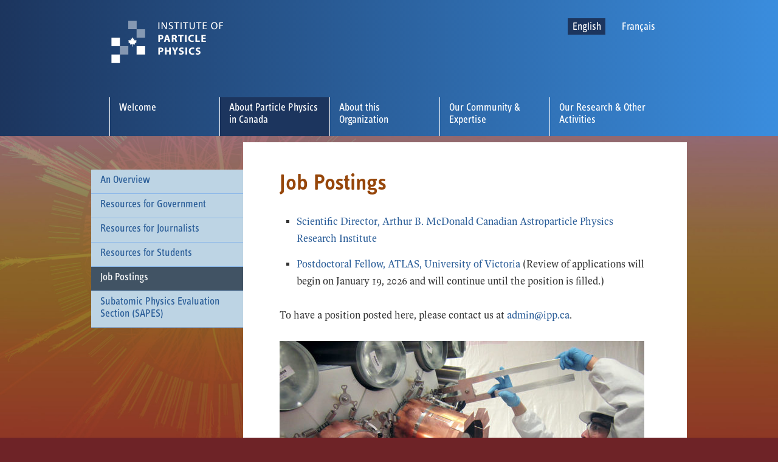

--- FILE ---
content_type: text/html; charset=UTF-8
request_url: https://particlephysics.ca/particle-physics-canada/job-postings/?lang=en
body_size: 2412
content:




<!--
The Institute of Particle Physics website theme is designed and coded by Rocketday Arts, 
a communications studio in Victoria, BC, Canada.  www.rocketday.studio.
 -->


<!DOCTYPE html>
<html dir='ltr' lang='en'>

<head>
	<meta charset='utf-8' />
	<title>:: Institute of Particle Physics :: Job Postings</title>


	<!-- responsiveness -->
	<meta name='viewport' content='width=device-width, initial-scale=1.0' />


	<!-- favicon -->
	<link rel='icon' type='image/png' href='https://particlephysics.ca/wp/wp-content/themes/ipp2019/images/ipp_favicon_32w.png' />


    <!-- general metadata -->
	<meta name='robots' content='all, index, follow' />
	<meta name='revisit-after' content='3 days' />
	<meta name='description' content='advancing Canadian research &amp; education' />
	<meta name='keywords' content='physics, particle physics, research, Canada, Canadian, science' />
	<meta name='rating' content='general' />


    <!-- Open Graph metadata -->
    <meta property='og:type'          content='website' />
    <meta property='og:title'         content=':: Institute of Particle Physics :: Job Postings' />
    <meta property='og:site_name'     content='Institute of Particle Physics'/>
    <meta property='og:description'   content='advancing Canadian research &amp; education' />


	<!-- Typekit webfonts, using Rocketday's account -->
	<link rel='stylesheet' href='https://use.typekit.net/fbi0fbb.css' />


	<link rel='stylesheet' media='screen' href='https://particlephysics.ca/wp/wp-content/themes/ipp2019/style.css' />


	<!-- Fathom Analytics, updated 2023-08-28, using Rocketday's paid account -->
	<script src='https://cdn.usefathom.com/script.js' data-site='MWXABZWL' defer></script>


	<!-- JQuery & javascript -->
	<script src='https://particlephysics.ca/wp/wp-content/themes/ipp2019/scripts/jquery-3.4.1.min.js'></script>
	<script src='https://particlephysics.ca/wp/wp-content/themes/ipp2019/scripts/particlephysics.js'></script>


</head>


<body id='job-postings'>
<header>

	<div id='logo_quicklinks_container'>

	<h1 id='logo'><a href='https://particlephysics.ca/?lang=en'><img src='https://particlephysics.ca/wp/wp-content/themes/ipp2019/images/logo_IPP_en_414w.png' width='207' height='76' alt='Institute of Particle Physics' /></a></h1>

	<nav id='global_quicklinks'>

		<a href='https://particlephysics.ca/particle-physics-canada/job-postings/?lang=en' class='selected'>English</a>

		<span class='invisible'> | </span>

		<a href='https://particlephysics.ca/particle-physics-canada/job-postings/?lang=fr' class=''>Fran&ccedil;ais</a>
	</nav>

	<div class='clear'></div>
	</div>

<img src='https://particlephysics.ca/wp/wp-content/themes/ipp2019/images/icon_menu_fff.svg' alt='MENU' width='90' height='32' id='menu_button' />

<nav id='top'>
	<ul>
		<li class='parent_page'><a href='/welcome/?lang=en' class='parent_page '>Welcome</a></li>
		<li class='parent_page'><a href='/particle-physics-canada/overview/?lang=en' class='parent_page current_section'>About Particle Physics in Canada</a>
			<ul class='child_pages'>
				<li class='child_page'><a class='child_page ' href='/particle-physics-canada/overview/?lang=en'>An Overview</a></li><li class='child_page'><a class='child_page ' href='/particle-physics-canada/resources-government/?lang=en'>Resources for Government</a></li><li class='child_page'><a class='child_page ' href='/particle-physics-canada/resources-journalists/?lang=en'>Resources for Journalists</a></li><li class='child_page'><a class='child_page ' href='/particle-physics-canada/resources-students/?lang=en'>Resources for Students</a></li><li class='child_page'><a class='child_page selected' href='/particle-physics-canada/job-postings/?lang=en'>Job Postings</a></li><li class='child_page'><a class='child_page ' href='/particle-physics-canada/sapes/?lang=en'>Subatomic Physics Evaluation Section (SAPES)</a></li>
			</ul>
			<div class='clear'></div>
		</li>
		<li class='parent_page'><a href='/about-ipp/mission/?lang=en' class='parent_page '>About this Organization</a>
			<ul class='child_pages'>
				<li class='child_page'><a class='child_page ' href='/about-ipp/mission/?lang=en'>Our Mission</a></li><li class='child_page'><a class='child_page ' href='/about-ipp/become-a-member/?lang=en'>Become a Member</a></li><li class='child_page'><a class='child_page ' href='/about-ipp/governance/?lang=en'>Governance</a></li><li class='child_page'><a class='child_page ' href='/about-ipp/code-of-conduct/?lang=en'>Code of Conduct</a></li><li class='child_page'><a class='child_page ' href='/about-ipp/ipp-project-application/?lang=en'>IPP Project Application</a></li><li class='child_page'><a class='child_page ' href='/about-ipp/history/?lang=en'>Our History</a></li><li class='child_page'><a class='child_page ' href='/about-ipp/contact/?lang=en'>Contact Us</a></li><li class='child_page'><a class='child_page ' href='/about-ipp/donations/?lang=en'>Financial Donations</a></li><li class='child_page'><a class='child_page ' href='/about-ipp/recent-announcements/?lang=en'>Recent Announcements</a></li>
			</ul>
			<div class='clear'></div>
		</li>
		<li class='parent_page'><a href='/community/major-resources/?lang=en' class='parent_page '>Our Community & Expertise</a>
			<ul class='child_pages'>
				<li class='child_page'><a class='child_page ' href='/community/major-resources/?lang=en'>Major Resources Support & Facilities</a></li><li class='child_page'><a class='child_page ' href='/community/institutional-members/?lang=en'>Institutional Members</a></li><li class='child_page'><a class='child_page ' href='/community/individual-members/?lang=en'>Individual Members</a></li><li class='child_page'><a class='child_page ' href='/community/research-scientists/?lang=en'>IPP Research Scientists</a></li><li class='child_page'><a class='child_page ' href='/community/scientific-council/?lang=en'>Scientific Council</a></li><li class='child_page'><a class='child_page ' href='/community/trustees/?lang=en'>Board of Trustees</a></li><li class='child_page'><a class='child_page ' href='/community/partners/?lang=en'>Partner Organizations</a></li>
			</ul>
			<div class='clear'></div>
		</li>
		<li class='parent_page'><a href='/research-activities/projects-taking-data/?lang=en' class='parent_page '>Our Research & Other Activities</a>
			<ul class='child_pages'>
				<li class='child_page'><a class='child_page ' href='/research-activities/projects-taking-data/?lang=en'>Projects: Currently Taking Data</a></li><li class='child_page'><a class='child_page ' href='/research-activities/projects-construction/?lang=en'>Projects: Under Construction</a></li><li class='child_page'><a class='child_page ' href='/research-activities/projects-finished/?lang=en'>Projects: Finished Taking Data</a></li><li class='child_page'><a class='child_page ' href='/research-activities/reports-position-papers/?lang=en'>Reports & Position Papers</a></li><li class='child_page'><a class='child_page ' href='/research-activities/ipp-50th-anniversary-connect-postdoctoral-fellowship/?lang=en'>IPP 50th Anniversary  Connect Postdoctoral Fellowship</a></li><li class='child_page'><a class='child_page ' href='/research-activities/long-range-plans/?lang=en'>Long Range Plans</a></li><li class='child_page'><a class='child_page ' href='/research-activities/early-career-theory-fellowship/?lang=en'>IPP Early Career Theory Fellowship</a></li><li class='child_page'><a class='child_page ' href='/research-activities/ipp-early-career-theory-fellows/?lang=en'>IPP Early Career Theory Fellows</a></li><li class='child_page'><a class='child_page ' href='/research-activities/undergrad-program-cern/?lang=en'>IPP Summer Student Fellowship Program: Undergraduate Research Experience at CERN & in Canada</a></li><li class='child_page'><a class='child_page ' href='/research-activities/undergrad-program-cern-papers/?lang=en'>IPP Summer Student Fellowship Program Reports</a></li><li class='child_page'><a class='child_page ' href='/research-activities/european-strategy-for-particle-physics-2025/?lang=en'>European Strategy for Particle Physics (2025)</a></li>
			</ul>
			<div class='clear'></div>
		</li></ul>
	<div class='clear'></div>
</nav>
</header>
<div id='page_container'>


	<nav id='subnav'>
	<ul class='child_pages'><li><a class='' href='/research-activities/overview/?lang=en'>An Overview</a></li><li><a class='' href='/research-activities/resources-government/?lang=en'>Resources for Government</a></li><li><a class='' href='/research-activities/resources-journalists/?lang=en'>Resources for Journalists</a></li><li><a class='' href='/research-activities/resources-students/?lang=en'>Resources for Students</a></li><li><a class='selected' href='/research-activities/job-postings/?lang=en'>Job Postings</a></li><li><a class='' href='/research-activities/sapes/?lang=en'>Subatomic Physics Evaluation Section (SAPES)</a></li></ul>
	<div class='clear'></div>
	</nav>
	
<main>
<h2>Job Postings</h2>
<ul>
<li><a href="https://boyden.thriveapp.ly/job/3099">Scientific Director, Arthur B. McDonald Canadian Astroparticle Physics Research Institute</a></li>
<li><a href="https://inspirehep.net/jobs/3090808">Postdoctoral Fellow, ATLAS, University of Victoria</a> (Review of applications will begin on January 19, 2026 and will continue until the position is filled.)</li>
</ul>
<p>To have a position posted here, please contact us at <a href="mailto:admin@ipp.ca">admin@ipp.ca</a>.</p>
<div id="attachment_181" style="width: 610px" class="wp-caption alignnone"><img loading="lazy" decoding="async" aria-describedby="caption-attachment-181" class="size-large wp-image-181" src="https://particlephysics.ca/wp/wp-content/uploads/photo_SNOLAB_DEAP3600_01-600x371.jpg" alt="" width="600" height="371" srcset="https://particlephysics.ca/wp/wp-content/uploads/photo_SNOLAB_DEAP3600_01-600x371.jpg 600w, https://particlephysics.ca/wp/wp-content/uploads/photo_SNOLAB_DEAP3600_01-290x179.jpg 290w, https://particlephysics.ca/wp/wp-content/uploads/photo_SNOLAB_DEAP3600_01-768x475.jpg 768w, https://particlephysics.ca/wp/wp-content/uploads/photo_SNOLAB_DEAP3600_01.jpg 1200w" sizes="auto, (max-width: 600px) 100vw, 600px" /><p id="caption-attachment-181" class="wp-caption-text">Scientists work on the assembly of the DEAP 3600 detector at SNOLAB. (Source: SNOLAB)</p></div>

</main><div class='clear'></div>


<footer>
	Contents are Copyright &copy; 2026 Institute of Particle Physics (Canada). Read our <a href='https://particlephysics.ca/copyright-privacy/'>Copyright &amp; Privacy</a> information. <br />
	The background image on this website features a miniature black hole simulation from ATLAS, CERN. <br />
	Website&nbsp;supported&nbsp;by&nbsp;<a href='https://rocketday.studio'>Rocketday.studio</a>.
</footer>
<div class='clear'></div>

<!-- page_container -->
</div>

</body>
</html>


--- FILE ---
content_type: text/css;charset=utf-8
request_url: https://use.typekit.net/fbi0fbb.css
body_size: 629
content:
/*
 * The Typekit service used to deliver this font or fonts for use on websites
 * is provided by Adobe and is subject to these Terms of Use
 * http://www.adobe.com/products/eulas/tou_typekit. For font license
 * information, see the list below.
 *
 * ff-info-text-web-pro:
 *   - http://typekit.com/eulas/00000000000000003b9b0671
 *   - http://typekit.com/eulas/00000000000000003b9b0674
 *   - http://typekit.com/eulas/00000000000000003b9b066e
 * ff-spinoza-web-pro:
 *   - http://typekit.com/eulas/00000000000000003b9b077f
 *   - http://typekit.com/eulas/00000000000000003b9b077d
 *   - http://typekit.com/eulas/00000000000000003b9b077c
 *
 * © 2009-2026 Adobe Systems Incorporated. All Rights Reserved.
 */
/*{"last_published":"2020-11-18 23:25:58 UTC"}*/

@import url("https://p.typekit.net/p.css?s=1&k=fbi0fbb&ht=tk&f=9993.9995.9998.13514.13519.13521&a=468074&app=typekit&e=css");

@font-face {
font-family:"ff-spinoza-web-pro";
src:url("https://use.typekit.net/af/9d30bc/00000000000000003b9b077f/27/l?primer=51e46510a8bcdb92fa139186fdd3d43fc0ac4348ee92477ba51cd46504e98815&fvd=n7&v=3") format("woff2"),url("https://use.typekit.net/af/9d30bc/00000000000000003b9b077f/27/d?primer=51e46510a8bcdb92fa139186fdd3d43fc0ac4348ee92477ba51cd46504e98815&fvd=n7&v=3") format("woff"),url("https://use.typekit.net/af/9d30bc/00000000000000003b9b077f/27/a?primer=51e46510a8bcdb92fa139186fdd3d43fc0ac4348ee92477ba51cd46504e98815&fvd=n7&v=3") format("opentype");
font-display:swap;font-style:normal;font-weight:700;font-stretch:normal;
}

@font-face {
font-family:"ff-spinoza-web-pro";
src:url("https://use.typekit.net/af/0c45ca/00000000000000003b9b077d/27/l?primer=51e46510a8bcdb92fa139186fdd3d43fc0ac4348ee92477ba51cd46504e98815&fvd=i4&v=3") format("woff2"),url("https://use.typekit.net/af/0c45ca/00000000000000003b9b077d/27/d?primer=51e46510a8bcdb92fa139186fdd3d43fc0ac4348ee92477ba51cd46504e98815&fvd=i4&v=3") format("woff"),url("https://use.typekit.net/af/0c45ca/00000000000000003b9b077d/27/a?primer=51e46510a8bcdb92fa139186fdd3d43fc0ac4348ee92477ba51cd46504e98815&fvd=i4&v=3") format("opentype");
font-display:swap;font-style:italic;font-weight:400;font-stretch:normal;
}

@font-face {
font-family:"ff-spinoza-web-pro";
src:url("https://use.typekit.net/af/092c39/00000000000000003b9b077c/27/l?primer=51e46510a8bcdb92fa139186fdd3d43fc0ac4348ee92477ba51cd46504e98815&fvd=n4&v=3") format("woff2"),url("https://use.typekit.net/af/092c39/00000000000000003b9b077c/27/d?primer=51e46510a8bcdb92fa139186fdd3d43fc0ac4348ee92477ba51cd46504e98815&fvd=n4&v=3") format("woff"),url("https://use.typekit.net/af/092c39/00000000000000003b9b077c/27/a?primer=51e46510a8bcdb92fa139186fdd3d43fc0ac4348ee92477ba51cd46504e98815&fvd=n4&v=3") format("opentype");
font-display:swap;font-style:normal;font-weight:400;font-stretch:normal;
}

@font-face {
font-family:"ff-info-text-web-pro";
src:url("https://use.typekit.net/af/6ec034/00000000000000003b9b0671/27/l?primer=51e46510a8bcdb92fa139186fdd3d43fc0ac4348ee92477ba51cd46504e98815&fvd=n4&v=3") format("woff2"),url("https://use.typekit.net/af/6ec034/00000000000000003b9b0671/27/d?primer=51e46510a8bcdb92fa139186fdd3d43fc0ac4348ee92477ba51cd46504e98815&fvd=n4&v=3") format("woff"),url("https://use.typekit.net/af/6ec034/00000000000000003b9b0671/27/a?primer=51e46510a8bcdb92fa139186fdd3d43fc0ac4348ee92477ba51cd46504e98815&fvd=n4&v=3") format("opentype");
font-display:swap;font-style:normal;font-weight:400;font-stretch:normal;
}

@font-face {
font-family:"ff-info-text-web-pro";
src:url("https://use.typekit.net/af/e5cb9e/00000000000000003b9b0674/27/l?primer=51e46510a8bcdb92fa139186fdd3d43fc0ac4348ee92477ba51cd46504e98815&fvd=n6&v=3") format("woff2"),url("https://use.typekit.net/af/e5cb9e/00000000000000003b9b0674/27/d?primer=51e46510a8bcdb92fa139186fdd3d43fc0ac4348ee92477ba51cd46504e98815&fvd=n6&v=3") format("woff"),url("https://use.typekit.net/af/e5cb9e/00000000000000003b9b0674/27/a?primer=51e46510a8bcdb92fa139186fdd3d43fc0ac4348ee92477ba51cd46504e98815&fvd=n6&v=3") format("opentype");
font-display:swap;font-style:normal;font-weight:600;font-stretch:normal;
}

@font-face {
font-family:"ff-info-text-web-pro";
src:url("https://use.typekit.net/af/70e70a/00000000000000003b9b066e/27/l?primer=51e46510a8bcdb92fa139186fdd3d43fc0ac4348ee92477ba51cd46504e98815&fvd=n3&v=3") format("woff2"),url("https://use.typekit.net/af/70e70a/00000000000000003b9b066e/27/d?primer=51e46510a8bcdb92fa139186fdd3d43fc0ac4348ee92477ba51cd46504e98815&fvd=n3&v=3") format("woff"),url("https://use.typekit.net/af/70e70a/00000000000000003b9b066e/27/a?primer=51e46510a8bcdb92fa139186fdd3d43fc0ac4348ee92477ba51cd46504e98815&fvd=n3&v=3") format("opentype");
font-display:swap;font-style:normal;font-weight:300;font-stretch:normal;
}

.tk-ff-spinoza-web-pro { font-family: "ff-spinoza-web-pro",serif; }
.tk-ff-info-text-web-pro { font-family: "ff-info-text-web-pro",sans-serif; }


--- FILE ---
content_type: text/css
request_url: https://particlephysics.ca/wp/wp-content/themes/ipp2019/style.css
body_size: 2385
content:
/*
Theme Name: Institute for Particle Physics 2019
Theme URI: https://www.particlephysics.ca/
Description: This is a custom theme created for the Institute for Particle Physics, coded and designed by Rocketday Arts.
Author: Rocketday Arts
Author URI: http://www.rocketday.com/

Institute for Particle Physics style guide

body text: FF Spinoza Pro
headings & nav: FF Info Text Pro



========================================
MAIN BLOCKS
========================================
*/

:root, 
html,
body
{
	margin: 0;
	padding: 0;
	background-image: url("https://particlephysics.ca/wp/wp-content/themes/ipp2019/images/background_black_hole.jpg");
	background-position: 0px 200px;
	background-size: 100% auto;
	background-repeat: no-repeat;
	background-attachment: scroll;
	background-color: #6e2327;
	color: #333;
	text-align: left;
	font-family: ff-spinoza-web-pro, serif;
	font-weight: 400;
	font-style: normal;
	font-size: 14pt;
	line-height: 1.5;
}

div { display: block; }
.invisible, img#menu_button { display: none; }
.clear { clear: both; }

header
{
	display: block;
	margin: 0 0 10px 0;
	padding: 0;
	color: white;
	background-color: #3A8DDE;
	background: linear-gradient( to left , #3A8DDE 0% , #1C355E 100% );
}

header div#logo_quicklinks_container, 
nav#top
{
	display: block;
	clear: both;
	width: 920px;
	margin: 0 auto 0 auto;
}

header h1
{
	display: block;
	margin: 30px 0 30px 0;
	padding: 0;
	width: 207px;
	height: 76px;
	float: left;
	clear: none;
}

header nav#global_quicklinks
{
	display: block;
	margin: 30px 0 30px 0;
	width: 200px;
	height: 100px;
	float: right;
	clear: none;
	font-family: ff-info-text-web-pro, sans-serif;
	font-weight: 400;
	font-style: normal;
	font-size: 0.9rem;
	line-height: 1.25;
	text-align: right;
}

/*
header nav#global_quicklinks div#newsletter-button
{
	display: inline-block;
	height: 1.5rem;
	position: relative;
	top: 5px;
}
*/

div#page_container
{
	display: block;
	width: 980px;
	margin: 0 auto;
}

nav#subnav
{
	display: block;
	background-color: #bdd4e4;
	float: left;
	clear: none;
	width: 250px;
	min-height: 100px;
	margin-top: 45px;
}

main
{
	display: block;
	width: 610px;
	min-height: 300px;
	padding: 45px 60px;
	background-color: white;
	float: right;
	clear: none;
	border-bottom: 15px solid #ddd; 
}

body#welcome main
{
	width: 860px;
	min-height: 200px;
	padding: 30px;
	margin: 0 auto 0 auto;
	float: none;
	clear: both;
}

body#welcome main div#featured_project
{
	width: 310px;
	margin: 0 1rem 0 0;
	float: left;
	clear: none;
}

body#welcome main div#featured_project div#slideshow
{
	position: relative;
	width: 310px;
	height: 380px;
}

body#welcome main div#featured_project div#slideshow div.single_project
{
	position: absolute;
	top: 0;
	left: 0;
}

body#welcome main div#welcome_page_content
{
	width: 500px;
	float: left;
}

footer
{
	display: block;
	width: 610px;
	float: right;
	clear: none;
	padding: 15px 60px;
	color: #bd7a68;
	font-family: ff-info-text-web-pro, sans-serif;
	font-size: 0.675rem;
	text-align: left; 
}


/*
========================================
LINKS
========================================
*/

a
{
	color: #2a5d98;
	text-decoration: none;
}

a:hover
{
	color: #2a5d98;
	text-decoration: underline;
}

footer a, 
footer a:hover
{
	color: #d19774;
}

/*
========================================
NAV
========================================
*/

/* general nav sizes */
nav ul
{
	display: block;
	margin: 0;
	padding: 0;
	list-style-type: none;
	font-family: ff-info-text-web-pro, sans-serif;
	font-weight: 400;
	font-style: normal;
	font-size: 0.9rem;
	line-height: 1.25;
}

nav ul li
{
	display: block;
	margin: 0;
	padding: 0;
	list-style-type: none;
	float: left;
	clear: none;
}

nav#top ul li a.parent_page { border-left: 1px solid white; }
nav#top ul li ul.child_pages li a,
nav#subnav ul.child_pages li a { border-left: 0; }

nav#top ul li a,
nav#subnav ul.child_pages li a
{
	display: block;
	width: 150px;
	height: 45px;
	font-weight: 400;
	padding: 7px 15px 12px 15px;
	margin: 0;
}

nav#top ul li ul.child_pages, 
nav#subnav ul.child_pages
{
	display: block;
	height: auto;
	padding: 0;
	margin: 0;
	width: 250px;
}

nav#top ul li ul.child_pages
{
	display: none;
	position: absolute;
	z-index: 20;
	background-color: #3A8DDE;
	border-top: 1px solid white;
	border-left: 1px solid white;
}

nav#top ul li:hover ul.child_pages { display: block; }
nav#subnav ul.child_pages { display: block; }

nav#top ul li ul.child_pages li a,
nav#subnav ul.child_pages li a
{
	width: 220px;
	height: auto;
	padding: 7px 15px 12px 15px;
	border-bottom: 1px solid #8AB7E9;
}

/* general nav colours */
nav#global_quicklinks a, 
nav#global_quicklinks a:hover { color: white; }

header nav#global_quicklinks a
{
	display: inline-block;
	margin: 0 0.8rem 0.8rem 0;
	padding: 0.2rem 0.4rem;
}

nav#global_quicklinks a.selected,
ul.child_pages a.selected { background-color: #1C355E; }

nav#top ul li a
{
	color: white;
	border-left: 1px solid white;
}

nav#top ul li a:hover, 
a.project:hover
{
	color: white;
	background-color: #2a5d98;
	text-decoration: none;
}

nav#top ul li a.current_section { background-color: #1C355E; }
nav#subnav ul.child_pages li a { color: #2a5d98; }

nav#subnav ul.child_pages li a:hover
{
	color: white;
	background-color: #8ea0af;
	text-decoration: none;
}

nav#subnav ul.child_pages li a.selected
{
	color: white;
	background-color: #415364;
}

/*
========================================
MAIN
========================================
*/

main h2
{
	margin: 0 0 1.5rem 0;
	font-family: ff-info-text-web-pro, sans-serif;
	font-size: 2rem;
	line-height: 1.2;
	font-weight: 600;
	font-style: normal;
	color: #96460A;
}

main h3
{
	margin: 3rem 0 0 0;
	font-family: ff-info-text-web-pro, sans-serif;
	font-size: 1rem;
	line-height: 1.5rem;
	font-weight: 400;
	font-style: normal;
	text-transform: uppercase; 
	font-variant-caps: small-caps;
	font-feature-settings: "smcp";
	color: #96460A;
}

main h4
{
	margin: 1.5rem 0 0 0;
	font-family: ff-info-text-web-pro, sans-serif;
	font-size: 1rem;
	line-height: 1.5rem;
	font-weight: 600;
	font-style: normal;
	color: black;
}

main p { margin: 1.5rem 0 0 0; }

main p.largetext
{
	margin: 0;
	font-size: 1.5rem;
	line-height: 1.25;
}

main ul, ol
{
	margin: 0;
	padding: 0;
}

main ul li
{
	margin: 0.75rem 0 0 1.5rem;
	list-style-type: square;
}

main ul.tight li {
	margin: 0 0 0 1.5rem;
}


main ol li
{
	margin: 0.75rem 0 0 1.5rem;
	list-style-type: decimal;
}


main img.size-large { margin: 1.5rem 0 0 0; }

div.alignleft,
img.alignleft
{
	margin: 1.5rem 1.5rem 1.5rem 0;
	float: left;
	clear: none;
}

div.alignright,
img.alignright
{
	margin: 1.5rem 0 1.5rem 1.5rem;
	float: right;
	clear: none;
}

.caption, 
.caption a,
main p.wp-caption-text
{
	font-family: ff-info-text-web-pro, sans-serif;
	font-size: 0.675rem;
	color: #788896;
}

main p.wp-caption-text { margin: 0; }

.note
{
	font-style: italic;
	color: #888;
}

table.project_metadata { margin: 1.5rem 0 0 0; }

table.project_metadata th
{
	width: 40%;
	padding: 0.25rem 0.75rem;
	text-align: right;
	font-family: ff-info-text-web-pro, sans-serif;
	font-weight: 400;
	font-style: normal;
	font-size: 0.9rem;
	line-height: 1.25;
	color: #777;
	background-color: #ddd;
}

table.project_metadata td
{
	width: 60%;
	padding: 0.25rem 0.75rem;
	text-align: left;
	font-family: ff-info-text-web-pro, sans-serif;
	font-weight: 400;
	font-style: italic;
	font-size: 0.9rem;
	line-height: 1.25;
	background-color: #eee;
}

strong {
	font-weight: bold; 
}

em {
	font-style: italic;
}

mark {
	background-color: #f6f3a6; 
}

/*
========================================
PROJECT LIST
========================================
*/

div#project_list { margin: 42px 0 0 0; }

a.project
{
	display: block;
	margin: 0 15px 15px 0;
	width: 290px;
	float: left;
	clear: none;
	color: white;
	background-color: #3A8DDE;
	font-family: ff-info-text-web-pro, sans-serif;
	font-weight: 400;
	font-size: 0.9rem;
	line-height: 1.25;
}

a.project img
{
	display: block;
	margin: 0;
	padding: 0;
	border: 0;
}

a.project div.project_title
{
	margin: 0;
	padding: 7px 20px;
	width: 250px;
	min-height: 42px;
	text-align: center;
}

a.project div.project_title span.note { color: #95bee6; }

/*
========================================
EDIT IN WORDPRESS LINK
========================================
*/

a.editlink
{
	display: block;
	position: fixed;
	bottom: 0px;
	left: 0px;
	opacity: 0.8;
	width: 90px;
	padding: 9px 18px;
	margin: 0 0 18px 0;
	border-top-right-radius: 5px;
	border-bottom-right-radius: 5px;
	background-color: #8a7f5b;
	color: #eadbaf;
	font-size: 0.8rem;
	font-family: ff-info-text-web-pro, sans-serif;
	font-weight: normal;
	font-style: normal;
}

a.editlink:hover
{
	color: #eadbaf !important;
	border-color: #eadbaf !important;
}

/* ==================== RESPONSIVE DESIGN */

@media screen and (max-width : 990px)
{
	header div#logo_quicklinks_container, 
			nav#top
	{
		display: block;
		clear: both;
		float: none;
		width: 90% !important;
		margin: 0 auto 0 auto;
	}
	
	header { padding-bottom: 20px; }
	header nav#global_quicklinks { width: 100px; }
	
	img#menu_button
	{
		display: block !important;
		width: 90px;
		margin: 15px auto;
	}
	
	nav#top
	{
		display: none;
		clear: both;
	}
	
	nav ul li.parent_page
	{
		display: block !important;
		width: 100%;
		clear: both;
		float: none;
	}
	
	nav ul li.parent_page a.parent_page, 
			nav ul li.parent_page a.parent_page:hover, 
			nav ul li.parent_page a.current_section, 
			nav ul li.parent_page a.current_section:hover
	{
		display: block !important;
		width: calc(100% - 30px) !important;
		height: auto !important;
		margin: 20px 0 0 0 !important;
		padding: 7px 15px 12px 15px;
		color: #1C355E !important;
		background-color: white !important;
		clear: both;
		float: none;
		border-bottom: none;
	}
	
	nav#top ul li ul.child_pages
	{
		display: block !important;
		width: calc(100% - 50px) !important;
		position: relative;
		margin-left: 30px;
		float: none;
		clear: both;
		background-color: transparent !important;
		border-top: none;
		border-left: 10px solid white;
	}
	
	nav#top ul li ul.child_pages li
	{
		border: none;
		background-color: #3A8DDE;
	}
	
	nav#top ul li ul.child_pages li, 
		nav#top ul li ul.child_pages li a
	{
		display: inline-block !important;
		width: auto !important;
		float: none;
		clear: both;
	}
	
	nav#top ul li ul.child_pages li a { border: 1px solid #8AB7E9; }
	
	div#page_container
	{
		width: 90% !important;
		max-width: 730px;
	}
	
	nav#subnav { display: none; }
	div#featured_project { display: none; }
		
	main, 
	body#welcome main, 
	footer
	{
		float: none;
		clear: both;
		width: 90% !important;
		max-width: 90%;
		padding-left: 5%;
		padding-right: 5%;
		margin-left: 0;
		margin-right: 0;
	}

	div#welcome_page_content {
		width: 100% !important;
		float: none; 
		clear: both; 
	}

	main img,
	main embed,
	main iframe, 
	main div.wp-caption, 
	main div.wp-caption img.size-large, 
	main div.wp-caption p.wp-caption-text,
	main img.alignnone.size-full,
	main img.alignnone.size-large
	{
		width: 100% !important;
		max-width: 100%;
		height: auto;
		float: none !important; 
		clear: both !important; 
		margin-left: 0 !important;  
		margin-right: 0 !important;  
	}
}

@media screen and (max-width : 755px)
{
	div#project_list a.project
	{
		margin: 0 auto 15px auto;
		float: none;
		clear: both;
	}
}


--- FILE ---
content_type: application/javascript
request_url: https://particlephysics.ca/wp/wp-content/themes/ipp2019/scripts/particlephysics.js
body_size: 125
content:


$(document).ready(function( $ ) {



	// toggle menu for narrow screens

    $( "#menu_button" ).click( function() {
        $( "#top" ).toggle( "slow" );
    });



	// rotating slideshow on welcome page of projects

	$("#slideshow > div.single_project:gt(0)").hide();

	setInterval(function() { 
	  $('#slideshow > div.single_project:first')
		.fadeOut(800)
		.next()
		.fadeIn(800)
		.end()
		.appendTo('#slideshow');
	},  4000);



})


--- FILE ---
content_type: image/svg+xml
request_url: https://particlephysics.ca/wp/wp-content/themes/ipp2019/images/icon_menu_fff.svg
body_size: 974
content:
<?xml version="1.0" encoding="utf-8"?>
<!-- Generator: Adobe Illustrator 23.0.6, SVG Export Plug-In . SVG Version: 6.00 Build 0)  -->
<svg version="1.1" id="Layer_1" xmlns="http://www.w3.org/2000/svg" xmlns:xlink="http://www.w3.org/1999/xlink" x="0px" y="0px"
	 viewBox="0 0 90 32" style="enable-background:new 0 0 90 32;" xml:space="preserve">
<style type="text/css">
	.st0{fill:#FFFFFF;stroke:#FCFCFC;stroke-width:3;stroke-linecap:round;stroke-miterlimit:10;}
	.st1{fill:#FFFFFF;}
</style>
<title>Artboard 1 copy 9</title>
<line class="st0" x1="5" y1="9" x2="33" y2="9"/>
<line class="st0" x1="5" y1="16" x2="33" y2="16"/>
<line class="st0" x1="5" y1="23" x2="33" y2="23"/>
<path class="st1" d="M47,20.7h-1.4l-2.9-7.2v7.2h-2v-9.8h3l2.6,6.8l2.7-6.8H52v9.8h-2v-7.2L47,20.7z"/>
<path class="st1" d="M55,20.7v-9.8h6.3v1.7H57v2.2h4.3v1.7H57V19h4.3v1.7L55,20.7z"/>
<path class="st1" d="M70.6,20.7l-4.5-6.1v6.1h-2v-9.8h1.8l4.5,6.1v-6.1h2v9.8H70.6z"/>
<path class="st1" d="M83.3,16c0,3.1-1.2,4.8-4,4.8s-3.9-1.7-3.9-4.8v-5.1h2v5.4c0,1.9,0.8,2.8,1.9,2.8s1.9-0.9,1.9-2.8v-5.4h2
	L83.3,16z"/>
</svg>
